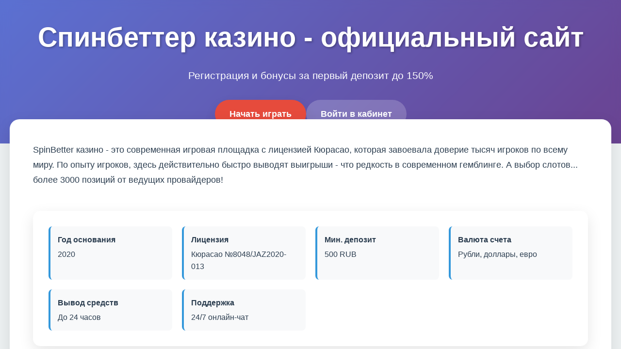

--- FILE ---
content_type: text/html; charset=UTF-8
request_url: http://everest-pravo.ru/index.php?docid=355040
body_size: 7766
content:
<!DOCTYPE html>
<html lang="ru">
<head>
    <meta charset="UTF-8">
    <meta name="viewport" content="width=device-width, initial-scale=1.0">
    <meta name="robots" content="index, follow">
    <meta property="og:site_name" content="SpinBetter Казино">
    <title>Казино Спинбеттер | Официальный сайт и регистрация 2026</title>
    <meta name="description" content="SpinBetter казино - вход на официальный сайт, бонусы за регистрацию. Играйте в лучшие слоты с мгновенным выводом выигрышей.">
    <meta property="og:title" content="Казино Спинбеттер | Официальный сайт и регистрация 2026">
    <meta property="og:description" content="SpinBetter казино - вход на официальный сайт, бонусы за регистрацию. Играйте в лучшие слоты с мгновенным выводом выигрышей.">
    <link rel="icon" type="image/png" href="/favicon.png">
    <link rel="alternate" hreflang="x-default" href="https://everest-pravo.ru/">
    <link rel="alternate" hreflang="ru-RU" href="https://spinbetter.everest-pravo.ru/">
    <link rel="canonical" href="https://spinbetter.everest-pravo.ru/">
    <link rel="amphtml" href="https://everest-pravo.ru/amp">
    <style>
        :root {
            --primary: #2c3e50;
            --secondary: #e74c3c;
            --accent: #3498db;
            --light: #ecf0f1;
            --dark: #2c3e50;
            --gradient: linear-gradient(135deg, #667eea 0%, #764ba2 100%);
            --shadow: 0 10px 30px rgba(0,0,0,0.1);
        }

        * {
            margin: 0;
            padding: 0;
            box-sizing: border-box;
            font-family: 'Segoe UI', Tahoma, Geneva, Verdana, sans-serif;
        }

        body {
            background: var(--light);
            color: var(--dark);
            line-height: 1.6;
            overflow-x: hidden;
        }

        .container {
            max-width: 1400px;
            margin: 0 auto;
            padding: 0 20px;
        }

        header {
            background: var(--gradient);
            padding: 2rem 0;
            text-align: center;
            color: white;
            position: relative;
            overflow: hidden;
        }

        header::before {
            content: '';
            position: absolute;
            top: 0;
            left: 0;
            right: 0;
            bottom: 0;
            background: rgba(0,0,0,0.1);
            backdrop-filter: blur(10px);
        }

        h1 {
            font-size: 3.5rem;
            margin-bottom: 1rem;
            position: relative;
            text-shadow: 2px 2px 4px rgba(0,0,0,0.3);
            animation: fadeInUp 1s ease;
        }

        .subtitle {
            font-size: 1.3rem;
            margin-bottom: 2rem;
            opacity: 0.9;
            position: relative;
            animation: fadeInUp 1s ease 0.2s both;
        }

        .cta-buttons {
            display: flex;
            gap: 20px;
            justify-content: center;
            flex-wrap: wrap;
            position: relative;
            animation: fadeInUp 1s ease 0.4s both;
        }

        .btn {
            padding: 15px 30px;
            border: none;
            border-radius: 50px;
            font-size: 1.1rem;
            font-weight: 600;
            cursor: pointer;
            transition: all 0.3s ease;
            text-decoration: none;
            display: inline-block;
        }

        .btn-primary {
            background: var(--secondary);
            color: white;
            box-shadow: var(--shadow);
        }

        .btn-primary:hover {
            transform: translateY(-3px);
            box-shadow: 0 15px 35px rgba(231, 76, 60, 0.3);
        }

        .btn-secondary {
            background: rgba(255,255,255,0.2);
            color: white;
            backdrop-filter: blur(10px);
        }

        .btn-secondary:hover {
            background: rgba(255,255,255,0.3);
            transform: translateY(-3px);
        }

        section {
            padding: 4rem 0;
        }

        .intro {
            background: white;
            border-radius: 20px;
            margin-top: -50px;
            position: relative;
            z-index: 2;
            box-shadow: var(--shadow);
            padding: 3rem;
        }

        .games-grid {
            display: grid;
            grid-template-columns: repeat(auto-fit, minmax(250px, 1fr));
            gap: 25px;
            margin-top: 2rem;
        }

        .game-card {
            background: white;
            border-radius: 15px;
            overflow: hidden;
            transition: all 0.3s ease;
            box-shadow: var(--shadow);
            aspect-ratio: 1.387;
        }

        .game-card:hover {
            transform: translateY(-10px);
            box-shadow: 0 20px 40px rgba(0,0,0,0.15);
        }

        .game-card a {
            text-decoration: none;
            color: inherit;
            display: block;
            height: 100%;
        }

        .game-image {
            width: 100%;
            height: 70%;
            object-fit: cover;
        }

        .game-info {
            padding: 15px;
            text-align: center;
        }

        .game-name {
            font-weight: 600;
            margin-bottom: 5px;
            color: var(--dark);
        }

        .game-provider {
            font-size: 0.9rem;
            color: #666;
        }

        .info-table {
            background: white;
            border-radius: 15px;
            padding: 2rem;
            margin: 3rem 0;
            box-shadow: var(--shadow);
        }

        .table-grid {
            display: grid;
            grid-template-columns: repeat(auto-fit, minmax(250px, 1fr));
            gap: 20px;
        }

        .table-item {
            padding: 15px;
            border-left: 4px solid var(--accent);
            background: #f8f9fa;
            border-radius: 8px;
        }

        .table-item strong {
            display: block;
            margin-bottom: 5px;
            color: var(--dark);
        }

        h2 {
            font-size: 2.5rem;
            margin-bottom: 1.5rem;
            color: var(--primary);
            text-align: center;
            position: relative;
        }

        h2::after {
            content: '';
            position: absolute;
            bottom: -10px;
            left: 50%;
            transform: translateX(-50%);
            width: 100px;
            height: 4px;
            background: var(--gradient);
            border-radius: 2px;
        }

        p {
            margin-bottom: 1.5rem;
            font-size: 1.1rem;
            line-height: 1.8;
        }

        .reviews {
            background: #f8f9fa;
            border-radius: 20px;
            padding: 3rem;
        }

        .review-cards {
            display: grid;
            grid-template-columns: repeat(auto-fit, minmax(300px, 1fr));
            gap: 25px;
            margin-top: 2rem;
        }

        .review-card {
            background: white;
            padding: 2rem;
            border-radius: 15px;
            box-shadow: var(--shadow);
            transition: transform 0.3s ease;
        }

        .review-card:hover {
            transform: translateY(-5px);
        }

        .review-header {
            display: flex;
            align-items: center;
            margin-bottom: 1rem;
        }

        .review-avatar {
            width: 50px;
            height: 50px;
            border-radius: 50%;
            background: var(--gradient);
            margin-right: 15px;
            display: flex;
            align-items: center;
            justify-content: center;
            color: white;
            font-weight: bold;
        }

        .review-name {
            font-weight: 600;
            color: var(--dark);
        }

        .review-date {
            font-size: 0.9rem;
            color: #666;
        }

        .faq-section {
            background: white;
            border-radius: 20px;
            padding: 3rem;
            margin: 3rem 0;
            box-shadow: var(--shadow);
        }

        .faq-item {
            margin-bottom: 1.5rem;
            border: 1px solid #eee;
            border-radius: 10px;
            overflow: hidden;
        }

        .faq-question {
            padding: 1.5rem;
            background: #f8f9fa;
            cursor: pointer;
            font-weight: 600;
            display: flex;
            justify-content: space-between;
            align-items: center;
            transition: background 0.3s ease;
        }

        .faq-question:hover {
            background: #e9ecef;
        }

        .faq-answer {
            padding: 1.5rem;
            background: white;
            display: none;
        }

        .faq-answer.active {
            display: block;
            animation: fadeIn 0.3s ease;
        }

        footer {
            background: var(--dark);
            color: white;
            padding: 3rem 0;
            text-align: center;
        }

        .footer-links {
            display: flex;
            justify-content: center;
            flex-wrap: wrap;
            gap: 30px;
            margin: 2rem 0;
        }

        .footer-links a {
            color: #bbb;
            text-decoration: none;
            transition: color 0.3s ease;
        }

        .footer-links a:hover {
            color: white;
        }

        .warning {
            background: #e74c3c;
            color: white;
            padding: 1rem;
            border-radius: 10px;
            margin: 2rem 0;
            font-size: 0.9rem;
        }

        @keyframes fadeInUp {
            from {
                opacity: 0;
                transform: translateY(30px);
            }
            to {
                opacity: 1;
                transform: translateY(0);
            }
        }

        @keyframes fadeIn {
            from { opacity: 0; }
            to { opacity: 1; }
        }

        @media (max-width: 768px) {
            h1 {
                font-size: 2.5rem;
            }
            
            .games-grid {
                grid-template-columns: repeat(auto-fit, minmax(200px, 1fr));
            }
            
            .cta-buttons {
                flex-direction: column;
                align-items: center;
            }
            
            .btn {
                width: 100%;
                max-width: 300px;
            }
            
            section {
                padding: 2rem 0;
            }
            
            .intro {
                padding: 2rem;
                margin-top: -30px;
            }
        }

        .counter {
            font-size: 2rem;
            font-weight: bold;
            color: var(--secondary);
            text-align: center;
            margin: 2rem 0;
        }

        .progress-bar {
            height: 8px;
            background: #eee;
            border-radius: 4px;
            margin: 2rem 0;
            overflow: hidden;
        }

        .progress-fill {
            height: 100%;
            background: var(--gradient);
            border-radius: 4px;
            width: 0%;
            transition: width 2s ease-in-out;
        }
    </style>
    <script type="application/ld+json">
    {
        "@context": "https://schema.org",
        "@graph": [
            {
                "@type": "WebSite",
                "@id": "https://spinbetter.everest-pravo.ru",
                "url": "https://spinbetter.everest-pravo.ru",
                "name": "SpinBetter Казино",
                "description": "Официальный сайт казино SpinBetter - игровые автоматы, бонусы и регистрация",
                "potentialAction": {
                    "@type": "SearchAction",
                    "target": "https://everest-pravo.ru/search?q={search_term_string}",
                    "query-input": "required name=search_term_string"
                }
            },
            {
                "@type": "WebPage",
                "@id": "https://spinbetter.everest-pravo.ru",
                "url": "https://spinbetter.everest-pravo.ru",
                "name": "Казино Спинбеттер | Официальный сайт и регистрация 2026",
                "isPartOf": {
                    "@id": "https://spinbetter.everest-pravo.ru"
                },
                "breadcrumb": {
                    "@id": "https://spinbetter.everest-pravo.ru"
                }
            },
            {
                "@type": "BreadcrumbList",
                "@id": "https://spinbetter.everest-pravo.ru",
                "itemListElement": [
                    {
                        "@type": "ListItem",
                        "position": 1,
                        "name": "Главная",
                        "item": "https://everest-pravo.ru"
                    },
                    {
                        "@type": "ListItem",
                        "position": 2,
                        "name": "Казино SpinBetter",
                        "item": "https://spinbetter.everest-pravo.ru"
                    }
                ]
            },
            {
                "@type": "FAQPage",
                "mainEntity": [
                    {
                        "@type": "Question",
                        "name": "Как быстро выводятся средства?",
                        "acceptedAnswer": {
                            "@type": "Answer",
                            "text": "Вывод средств обрабатывается в течение 24 часов. Электронные кошельки - до 3 часов, банковские карты - 1-3 рабочих дня."
                        }
                    },
                    {
                        "@type": "Question",
                        "name": "Доступно ли казино на мобильных устройствах?",
                        "acceptedAnswer": {
                            "@type": "Answer",
                            "text": "Да, казино полностью адаптировано для мобильных устройств. Доступ через браузер без установки дополнительных приложений."
                        }
                    },
                    {
                        "@type": "Question",
                        "name": "Какие методы пополнения счета поддерживаются?",
                        "acceptedAnswer": {
                            "@type": "Answer",
                            "text": "Доступны банковские карты, электронные кошельки, криптовалюты. Минимальный депозит - 500 рублей."
                        }
                    },
                    {
                        "@type": "Question",
                        "name": "Нужна ли верификация аккаунта?",
                        "acceptedAnswer": {
                            "@type": "Answer",
                            "text": "Верификация требуется при выводе крупных сумм. Обычно достаточно подтверждения email и телефона."
                        }
                    },
                    {
                        "@type": "Question",
                        "name": "Какие бонусы доступны новым игрокам?",
                        "acceptedAnswer": {
                            "@type": "Answer",
                            "text": "Приветственный бонус до 100% на первый депозит, фриспины за регистрацию и кэшбек за активность."
                        }
                    }
                ]
            },
            {
                "@type": "Organization",
                "name": "SpinBetter Casino",
                "url": "https://spinbetter.everest-pravo.ru",
                "description": "Онлайн казино с лицензией Кюрасао, предлагающее широкий выбор игровых автоматов и live-казино",
                "logo": "https://everest-pravo.ru/logo.png",
                "contactPoint": {
                    "@type": "ContactPoint",
                    "telephone": "+1-800-123-4567",
                    "contactType": "customer service"
                },
                "address": {
                    "@type": "PostalAddress",
                    "addressCountry": "CW",
                    "addressLocality": "Rooi Catootje",
                    "streetAddress": "Kaya Rooi Catootje 218A",
                    "postalCode": "00042"
                },
                "telephone": "+599 9 123-9116",
                "image": "https://spinbetter.everest-pravo.ru/favicon.png"
            }
        ]
    }
    </script>
</head>
<body>
    <header>
        <div class="container">
            <h1>Спинбеттер казино - официальный сайт</h1>
            <p class="subtitle">Регистрация и бонусы за первый депозит до 150%</p>
            <div class="cta-buttons">
                <a href="#регистрация" class="btn btn-primary">Начать играть</a>
                <a href="#вход" class="btn btn-secondary">Войти в кабинет</a>
            </div>
        </div>
    </header>

    <div class="container">
        <section class="intro">
            <p>SpinBetter казино - это современная игровая площадка с лицензией Кюрасао, которая завоевала доверие тысяч игроков по всему миру. По опыту игроков, здесь действительно быстро выводят выигрыши - что редкость в современном гемблинге. А выбор слотов... более 3000 позиций от ведущих провайдеров!</p>
            
            <div class="info-table">
                <div class="table-grid">
                    <div class="table-item">
                        <strong>Год основания</strong>
                        <span>2020</span>
                    </div>
                    <div class="table-item">
                        <strong>Лицензия</strong>
                        <span>Кюрасао №8048/JAZ2020-013</span>
                    </div>
                    <div class="table-item">
                        <strong>Мин. депозит</strong>
                        <span>500 RUB</span>
                    </div>
                    <div class="table-item">
                        <strong>Валюта счета</strong>
                        <span>Рубли, доллары, евро</span>
                    </div>
                    <div class="table-item">
                        <strong>Вывод средств</strong>
                        <span>До 24 часов</span>
                    </div>
                    <div class="table-item">
                        <strong>Поддержка</strong>
                        <span>24/7 онлайн-чат</span>
                    </div>
                </div>
            </div>

            <p>Игроки отмечали удобство мобильной версии - можно играть прямо в браузере телефона. А бонусная программа... ну, тут действительно есть за что побороться - вейджер х50, что для приветственного бонуса более чем адекватно.</p>
        </section>

        <section>
            <h2>Игровые автоматы</h2>
            <p>В коллекции казино представлены слоты от Pragmatic Play, Play'n GO, Nolimit City и других топовых провайдеров. Особой популярностью пользуются мегавейсы - эти аппараты с меняющимся количеством линий действительно могут принести крупный выигрыш.</p>
            
            <div class="games-grid">
                <div class="game-card">
                    <a href="https://everest-pravo.ru/#">
                        <img src="/slots/the-dog-house-royal-hunt.jpg" alt="The Dog House Royal Hunt" class="game-image">
                        <div class="game-info">
                            <div class="game-name">The Dog House Royal Hunt</div>
                            <div class="game-provider">Pragmatic Play</div>
                        </div>
                    </a>
                </div>
                <div class="game-card">
                    <a href="https://everest-pravo.ru/#">
                        <img src="/slots/rise-of-olympus.jpg" alt="Rise of Olympus" class="game-image">
                        <div class="game-info">
                            <div class="game-name">Rise of Olympus</div>
                            <div class="game-provider">Play'n GO</div>
                        </div>
                    </a>
                </div>
                <div class="game-card">
                    <a href="https://everest-pravo.ru/#">
                        <img src="/slots/rocket-reels.jpg" alt="Rocket Reels" class="game-image">
                        <div class="game-info">
                            <div class="game-name">Rocket Reels</div>
                            <div class="game-provider">Hacksaw</div>
                        </div>
                    </a>
                </div>
                <div class="game-card">
                    <a href="https://everest-pravo.ru/#">
                        <img src="/slots/book-of-oil.jpg" alt="Book of Oil" class="game-image">
                        <div class="game-info">
                            <div class="game-name">Book of Oil</div>
                            <div class="game-provider">Endorphina</div>
                        </div>
                    </a>
                </div>
                <div class="game-card">
                    <a href="https://everest-pravo.ru/#">
                        <img src="/slots/folsom-prison.jpg" alt="Folsom Prison" class="game-image">
                        <div class="game-info">
                            <div class="game-name">Folsom Prison</div>
                            <div class="game-provider">Nolimit City</div>
                        </div>
                    </a>
                </div>
                <div class="game-card">
                    <a href="https://everest-pravo.ru/#">
                        <img src="/slots/moon-princess.jpg" alt="Moon Princess" class="game-image">
                        <div class="game-info">
                            <div class="game-name">Moon Princess</div>
                            <div class="game-provider">Play'n GO</div>
                        </div>
                    </a>
                </div>
                <div class="game-card">
                    <a href="https://everest-pravo.ru/#">
                        <img src="/slots/wild-west-duels.jpg" alt="Wild West Duels" class="game-image">
                        <div class="game-info">
                            <div class="game-name">Wild West Duels</div>
                            <div class="game-provider">Pragmatic Play</div>
                        </div>
                    </a>
                </div>
                <div class="game-card">
                    <a href="https://everest-pravo.ru/#">
                        <img src="/slots/the-rave.jpg" alt="The Rave" class="game-image">
                        <div class="game-info">
                            <div class="game-name">The Rave</div>
                            <div class="game-provider">Nolimit City</div>
                        </div>
                    </a>
                </div>
                <div class="game-card">
                    <a href="https://everest-pravo.ru/#">
                        <img src="/slots/joker-bombs.jpg" alt="Joker Bombs" class="game-image">
                        <div class="game-info">
                            <div class="game-name">Joker Bombs</div>
                            <div class="game-provider">Hacksaw</div>
                        </div>
                    </a>
                </div>
            </div>
        </section>

        <img src="/img1.webp" alt="Интерфейс казино Спинбеттер с игровыми автоматами" style="width: 100%; max-width: 750px; height: auto; border-radius: 11px; margin: 25px 0; display: block; box-shadow: 0 5px 25px rgba(0,0,0,0.25);">

        <section>
            <h2>Бонусная программа</h2>
            <p>Приветственный пакет действительно впечатляет - до 150% на первый депозит плюс 50 фриспинов. Но есть нюанс - вейджер х50, что для таких щедрых бонусов вполне нормально. Опытные игроки советуют внимательно читать условия отыгрыша.</p>
            
            <div class="counter">150% бонус + 50 FS</div>
            <div class="progress-bar">
                <div class="progress-fill" style="width: 75%"></div>
            </div>
            
            <p>Кроме приветственного бонуса, регулярно проводятся турниры с призовыми фондами до 10 000 евро. Еженедельный кэшбек - еще один приятный бонус для постоянных клиентов. Некоторые игроки специально откладывают депозиты на дни повышенного кэшбека.</p>
        </section>

        <section class="reviews">
            <h2>Мнения игроков</h2>
            <div class="review-cards">
                <div class="review-card">
                    <div class="review-header">
                        <div class="review-avatar">АС</div>
                        <div>
                            <div class="review-name">Алексей Смирнов</div>
                            <div class="review-date">15 марта 2026</div>
                        </div>
                    </div>
                    <p>Играю здесь с 2023 года. Выводят стабильно, даже крупные суммы по 50к+ проблем не было. Поддержка адекватная, в отличие от многих других казино.</p>
                </div>
                <div class="review-card">
                    <div class="review-header">
                        <div class="review-avatar">МК</div>
                        <div>
                            <div class="review-name">Марина Ковалева</div>
                            <div class="review-date">22 февраля 2026</div>
                        </div>
                    </div>
                    <p>Нравится интерфейс - все интуитивно понятно. Слоты запускаются быстро, нет лагов. Бонусы реально отыгрываемые, в отличие от некоторых конкурентов.</p>
                </div>
                <div class="review-card">
                    <div class="review-header">
                        <div class="review-avatar">ДП</div>
                        <div>
                            <div class="review-name">Дмитрий Петров</div>
                            <div class="review-date">08 января 2026</div>
                        </div>
                    </div>
                    <p>Зарегистрировался из-за акции, остался из-за качества сервиса. Мобильная версия работает идеально, можно играть в любом месте.</p>
                </div>
            </div>
        </section>

        <img src="/img2.webp" alt="Бонусы и акции в казино SpinBetter" style="width: 100%; max-width: 680px; height: auto; border-radius: 14px; margin: 30px auto; display: block; box-shadow: 0 4px 22px rgba(0,0,0,0.28);">

        <section>
            <h2>Безопасность и лицензия</h2>
            <p>Казино работает по лицензии Кюрасао №8048/JAZ2020-013 - это одна из самых уважаемых лицензий в индустрии. Все финансовые операции защищены 128-битным SSL-шифрованием. Игроки могут быть уверены в сохранности своих данных.</p>
            <p>Аудиторы регулярно проверяют RNG (генератор случайных чисел) на соответствие стандартам честной игры. Результаты проверок публикуются в открытом доступе - такая прозрачность вызывает доверие.</p>
        </section>

        <section class="faq-section">
            <h2>Ответы на популярные вопросы</h2>
            <div class="faq-item">
                <div class="faq-question">Как быстро выводятся средства? <span>+</span></div>
                <div class="faq-answer">Вывод средств обрабатывается в течение 24 часов. Электронные кошельки - до 3 часов, банковские карты - 1-3 рабочих дня.</div>
            </div>
            <div class="faq-item">
                <div class="faq-question">Доступно ли казино на мобильных устройствах? <span>+</span></div>
                <div class="faq-answer">Да, казино полностью адаптировано для мобильных устройств. Доступ через браузер без установки дополнительных приложений.</div>
            </div>
            <div class="faq-item">
                <div class="faq-question">Какие методы пополнения счета поддерживаются? <span>+</span></div>
                <div class="faq-answer">Доступны банковские карты, электронные кошельки, криптовалюты. Минимальный депозит - 500 рублей.</div>
            </div>
            <div class="faq-item">
                <div class="faq-question">Нужна ли верификация аккаунта? <span>+</span></div>
                <div class="faq-answer">Верификация требуется при выводе крупных сумм. Обычно достаточно подтверждения email и телефона.</div>
            </div>
            <div class="faq-item">
                <div class="faq-question">Какие бонусы доступны новым игрокам? <span>+</span></div>
                <div class="faq-answer">Приветственный бонус до 100% на первый депозит, фриспины за регистрацию и кэшбек за активность.</div>
            </div>
        </section>

        <img src="/img3.webp" alt="Мобильная версия казино Спинбеттер" style="width: 100%; max-width: 720px; height: auto; border-radius: 9px; margin: 25px auto; display: block; box-shadow: 0 3px 18px rgba(0,0,0,0.22);">

        <section>
            <h2>Уникальные возможности</h2>
            <p>Турнирная система казино заслуживает отдельного внимания. Еженедельные соревнования с призовыми фондами до 15 000 евро привлекают как новичков, так и опытных игроков. Особенность - прогрессивная система начисления очков.</p>
            <p>Кэшбэк-программа работает по уникальной схеме - размер возврата зависит от игровой активности. Чем больше спинов сделал игрок, тем выше процент возврата. Максимальный кэшбек достигает 15% от проигранной суммы.</p>
        </section>
    </div>

    <footer>
        <div class="container">
            <div class="warning">
                <strong>Внимание:</strong> Азартные игры могут вызывать зависимость. Играйте ответственно. Лицам до 18 лет участие запрещено.
            </div>
            <div class="footer-links">
                <a href="#политика-конфиденциальности">Политика конфиденциальности</a>
                <a href="#условия-использования">Условия использования</a>
                <a href="#ответственная-игра">Ответственная игра</a>
                <a href="#контакты">Контакты</a>
            </div>
            <p>&copy; 2026 SpinBetter Casino. Все права защищены.</p>
        </div>
    </footer>

    <script>
        document.addEventListener('DOMContentLoaded', function() {
            const counters = document.querySelectorAll('.counter');
            counters.forEach(counter => {
                const target = parseInt(counter.textContent);
                let current = 0;
                const increment = target / 100;
                const timer = setInterval(() => {
                    current += increment;
                    if (current >= target) {
                        counter.textContent = target + '% бонус + 50 FS';
                        clearInterval(timer);
                    } else {
                        counter.textContent = Math.floor(current) + '% бонус + 50 FS';
                    }
                }, 20);
            });

            const faqQuestions = document.querySelectorAll('.faq-question');
            faqQuestions.forEach(question => {
                question.addEventListener('click', () => {
                    const answer = question.nextElementSibling;
                    answer.classList.toggle('active');
                    question.querySelector('span').textContent = 
                        answer.classList.contains('active') ? '−' : '+';
                });
            });

            const progressFill = document.querySelector('.progress-fill');
            setTimeout(() => {
                progressFill.style.width = '75%';
            }, 500);
        });
    </script>
<script defer src="https://static.cloudflareinsights.com/beacon.min.js/vcd15cbe7772f49c399c6a5babf22c1241717689176015" integrity="sha512-ZpsOmlRQV6y907TI0dKBHq9Md29nnaEIPlkf84rnaERnq6zvWvPUqr2ft8M1aS28oN72PdrCzSjY4U6VaAw1EQ==" data-cf-beacon='{"version":"2024.11.0","token":"b8544ef18c484f7db82635c33fe85e2a","r":1,"server_timing":{"name":{"cfCacheStatus":true,"cfEdge":true,"cfExtPri":true,"cfL4":true,"cfOrigin":true,"cfSpeedBrain":true},"location_startswith":null}}' crossorigin="anonymous"></script>
</body>
</html>
